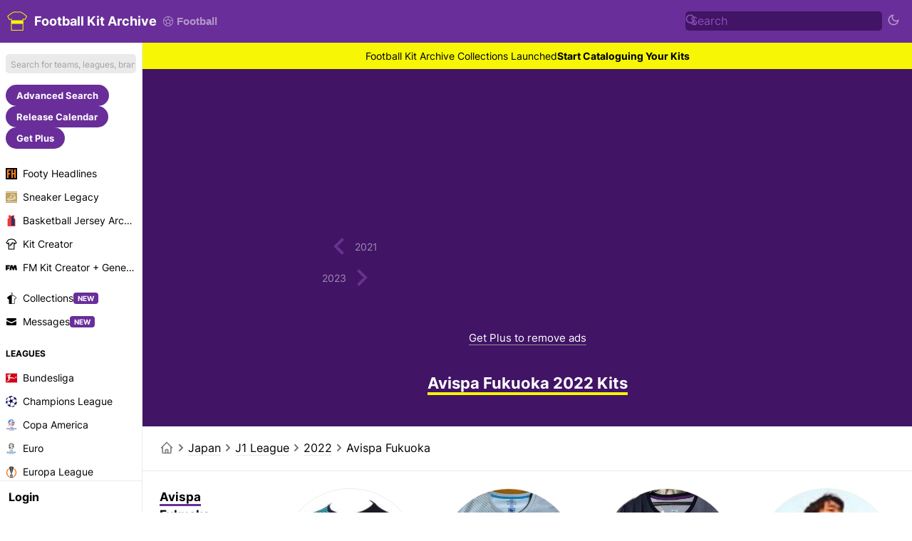

--- FILE ---
content_type: text/html; charset=UTF-8
request_url: https://www.footballkitarchive.com/avispa-fukuoka-2022-kits/
body_size: 22206
content:
<!DOCTYPE html>
<html dir="ltr" lang='en-US' data-mode="kit" data-theme="light">

<head>
    <meta charset="UTF-8">
    <meta http-equiv="Content-Type" content="text/html; charset=utf-8">
    <meta name="viewport" content="width=device-width, initial-scale=1.0">
    <meta http-equiv="X-UA-Compatible" content="ie=edge">
    <meta name="theme-color" content="#411466" />
    <!-- <meta name="theme-color" content="#411466" /> -->
    <title>Avispa Fukuoka 2022 Kits</title>
                <link rel="canonical" href="https://www.footballkitarchive.com/avispa-fukuoka-2022-kits/" />
                            <link rel="alternate" hreflang="en" href="https://www.footballkitarchive.com/avispa-fukuoka-2022-kits/" />
                    <link rel="alternate" hreflang="de" href="https://www.footballkitarchive.com/de/avispa-fukuoka-2022-kits/" />
                    <link rel="alternate" hreflang="es" href="https://www.footballkitarchive.com/es/avispa-fukuoka-2022-kits/" />
                    <link rel="alternate" hreflang="fr" href="https://www.footballkitarchive.com/fr/avispa-fukuoka-2022-kits/" />
                    <link rel="alternate" hreflang="it" href="https://www.footballkitarchive.com/it/avispa-fukuoka-2022-kits/" />
                    <link rel="alternate" hreflang="pt" href="https://www.footballkitarchive.com/pt/avispa-fukuoka-2022-kits/" />
                    <link rel="alternate" hreflang="nl" href="https://www.footballkitarchive.com/nl/avispa-fukuoka-2022-kits/" />
                    <link rel="alternate" hreflang="tr" href="https://www.footballkitarchive.com/tr/avispa-fukuoka-2022-kits/" />
                    <link rel="alternate" hreflang="ms" href="https://www.footballkitarchive.com/ms/avispa-fukuoka-2022-kits/" />
                    <link rel="alternate" hreflang="id" href="https://www.footballkitarchive.com/id/avispa-fukuoka-2022-kits/" />
                    <link rel="alternate" hreflang="el" href="https://www.footballkitarchive.com/el/avispa-fukuoka-2022-kits/" />
                    <link rel="alternate" hreflang="ru" href="https://www.footballkitarchive.com/ru/avispa-fukuoka-2022-kits/" />
                    <link rel="alternate" hreflang="zh" href="https://www.footballkitarchive.com/zh/avispa-fukuoka-2022-kits/" />
                    <link rel="alternate" hreflang="pl" href="https://www.footballkitarchive.com/pl/avispa-fukuoka-2022-kits/" />
                    <link rel="alternate" hreflang="ar" href="https://www.footballkitarchive.com/ar/avispa-fukuoka-2022-kits/" />
                    <meta content="Avispa Fukuoka 2022 Kits" property='og:title'>
    <meta content="Avispa Fukuoka 2022 Kits" property='twitter:title'>
            <meta content="Check out all Avispa Fukuoka 2022 kits as well as many more old and new football shirts from various top teams in the Football Kit Archive." name="description">
        <meta content="Check out all Avispa Fukuoka 2022 kits as well as many more old and new football shirts from various top teams in the Football Kit Archive." property="og:description">
        <meta content="Check out all Avispa Fukuoka 2022 kits as well as many more old and new football shirts from various top teams in the Football Kit Archive." property='twitter:description'>
                <meta content="https://cdn.footballkitarchive.com/2023/02/10/4MclGklpsnlxaM0.jpg" property='og:image'>
        <meta content="https://cdn.footballkitarchive.com/2023/02/10/4MclGklpsnlxaM0.jpg" property='twitter:image'>
        <meta content="Football Kit Archive" property='og:site_name'>
            <meta content='summary' property='twitter:card' />
                <meta content="@footballkitarch" property="twitter:site">
        <meta content="@footballkitarch" property="twitter:creator">
        <meta content="footballkitarchive.com" property="twitter:domain">
                <link rel='icon' type='image/png' href='https://www.footballkitarchive.com/img/favicon.png' sizes='32x32' type="image/x-icon">
        <link rel="apple-touch-icon" sizes="180x180" href="https://www.footballkitarchive.com/img/logo/logo-180.png?v=2">
        <link rel="apple-touch-icon" sizes="120x120" href="https://www.footballkitarchive.com/img/logo/logo-120.png?v=2">
        <link rel="apple-touch-icon" sizes="167x167" href="https://www.footballkitarchive.com/img/logo/logo-167.png?v=2">
        <link rel="apple-touch-icon" sizes="152x152" href="https://www.footballkitarchive.com/img/logo/logo-152.png?v=2">
                <link rel="stylesheet" href="/include/main.1768178274.css">
                <!-- Global site tag (gtag.js) - Google Analytics -->
    <script async src="https://www.googletagmanager.com/gtag/js?id=G-9P1V70K0VV"> </script>
    <script>
        window.dataLayer = window.dataLayer || [];

        function gtag() {
            dataLayer.push(arguments);
        }
        gtag('js', new Date());

        gtag('config', "G-9P1V70K0VV");
    </script>
            <script async src="https://pagead2.googlesyndication.com/pagead/js/adsbygoogle.js?client=ca-pub-5722789279541063" crossorigin="anonymous"></script>
        <!-- @formatter:off -->
        <script async src="https://fundingchoicesmessages.google.com/i/pub-5722789279541063?ers=1"></script><script>(function() {function signalGooglefcPresent() {if (!window.frames['googlefcPresent']) {if (document.body) {const iframe = document.createElement('iframe'); iframe.style = 'width: 0; height: 0; border: none; z-index: -1000; left: -1000px; top: -1000px;'; iframe.style.display = 'none'; iframe.name = 'googlefcPresent'; document.body.appendChild(iframe);} else {setTimeout(signalGooglefcPresent, 0);}}}signalGooglefcPresent();})();</script>
        <script>(function(){'use strict';function aa(a){var b=0;return function(){return b<a.length?{done:!1,value:a[b++]}:{done:!0}}}var ba=typeof Object.defineProperties=="function"?Object.defineProperty:function(a,b,c){if(a==Array.prototype||a==Object.prototype)return a;a[b]=c.value;return a};
        function ca(a){a=["object"==typeof globalThis&&globalThis,a,"object"==typeof window&&window,"object"==typeof self&&self,"object"==typeof global&&global];for(var b=0;b<a.length;++b){var c=a[b];if(c&&c.Math==Math)return c}throw Error("Cannot find global object");}var da=ca(this);function l(a,b){if(b)a:{var c=da;a=a.split(".");for(var d=0;d<a.length-1;d++){var e=a[d];if(!(e in c))break a;c=c[e]}a=a[a.length-1];d=c[a];b=b(d);b!=d&&b!=null&&ba(c,a,{configurable:!0,writable:!0,value:b})}}
        function ea(a){return a.raw=a}function n(a){var b=typeof Symbol!="undefined"&&Symbol.iterator&&a[Symbol.iterator];if(b)return b.call(a);if(typeof a.length=="number")return{next:aa(a)};throw Error(String(a)+" is not an iterable or ArrayLike");}function fa(a){for(var b,c=[];!(b=a.next()).done;)c.push(b.value);return c}var ha=typeof Object.create=="function"?Object.create:function(a){function b(){}b.prototype=a;return new b},p;
        if(typeof Object.setPrototypeOf=="function")p=Object.setPrototypeOf;else{var q;a:{var ja={a:!0},ka={};try{ka.__proto__=ja;q=ka.a;break a}catch(a){}q=!1}p=q?function(a,b){a.__proto__=b;if(a.__proto__!==b)throw new TypeError(a+" is not extensible");return a}:null}var la=p;
        function t(a,b){a.prototype=ha(b.prototype);a.prototype.constructor=a;if(la)la(a,b);else for(var c in b)if(c!="prototype")if(Object.defineProperties){var d=Object.getOwnPropertyDescriptor(b,c);d&&Object.defineProperty(a,c,d)}else a[c]=b[c];a.A=b.prototype}function ma(){for(var a=Number(this),b=[],c=a;c<arguments.length;c++)b[c-a]=arguments[c];return b}l("Object.is",function(a){return a?a:function(b,c){return b===c?b!==0||1/b===1/c:b!==b&&c!==c}});
        l("Array.prototype.includes",function(a){return a?a:function(b,c){var d=this;d instanceof String&&(d=String(d));var e=d.length;c=c||0;for(c<0&&(c=Math.max(c+e,0));c<e;c++){var f=d[c];if(f===b||Object.is(f,b))return!0}return!1}});
        l("String.prototype.includes",function(a){return a?a:function(b,c){if(this==null)throw new TypeError("The 'this' value for String.prototype.includes must not be null or undefined");if(b instanceof RegExp)throw new TypeError("First argument to String.prototype.includes must not be a regular expression");return this.indexOf(b,c||0)!==-1}});l("Number.MAX_SAFE_INTEGER",function(){return 9007199254740991});
        l("Number.isFinite",function(a){return a?a:function(b){return typeof b!=="number"?!1:!isNaN(b)&&b!==Infinity&&b!==-Infinity}});l("Number.isInteger",function(a){return a?a:function(b){return Number.isFinite(b)?b===Math.floor(b):!1}});l("Number.isSafeInteger",function(a){return a?a:function(b){return Number.isInteger(b)&&Math.abs(b)<=Number.MAX_SAFE_INTEGER}});
        l("Math.trunc",function(a){return a?a:function(b){b=Number(b);if(isNaN(b)||b===Infinity||b===-Infinity||b===0)return b;var c=Math.floor(Math.abs(b));return b<0?-c:c}});/*

        Copyright The Closure Library Authors.
        SPDX-License-Identifier: Apache-2.0
        */
        var u=this||self;function v(a,b){a:{var c=["CLOSURE_FLAGS"];for(var d=u,e=0;e<c.length;e++)if(d=d[c[e]],d==null){c=null;break a}c=d}a=c&&c[a];return a!=null?a:b}function w(a){return a};function na(a){u.setTimeout(function(){throw a;},0)};var oa=v(610401301,!1),pa=v(188588736,!0),qa=v(645172343,v(1,!0));var x,ra=u.navigator;x=ra?ra.userAgentData||null:null;function z(a){return oa?x?x.brands.some(function(b){return(b=b.brand)&&b.indexOf(a)!=-1}):!1:!1}function A(a){var b;a:{if(b=u.navigator)if(b=b.userAgent)break a;b=""}return b.indexOf(a)!=-1};function B(){return oa?!!x&&x.brands.length>0:!1}function C(){return B()?z("Chromium"):(A("Chrome")||A("CriOS"))&&!(B()?0:A("Edge"))||A("Silk")};var sa=B()?!1:A("Trident")||A("MSIE");!A("Android")||C();C();A("Safari")&&(C()||(B()?0:A("Coast"))||(B()?0:A("Opera"))||(B()?0:A("Edge"))||(B()?z("Microsoft Edge"):A("Edg/"))||B()&&z("Opera"));var ta={},D=null;var ua=typeof Uint8Array!=="undefined",va=!sa&&typeof btoa==="function";var wa;function E(){return typeof BigInt==="function"};var F=typeof Symbol==="function"&&typeof Symbol()==="symbol";function xa(a){return typeof Symbol==="function"&&typeof Symbol()==="symbol"?Symbol():a}var G=xa(),ya=xa("2ex");var za=F?function(a,b){a[G]|=b}:function(a,b){a.g!==void 0?a.g|=b:Object.defineProperties(a,{g:{value:b,configurable:!0,writable:!0,enumerable:!1}})},H=F?function(a){return a[G]|0}:function(a){return a.g|0},I=F?function(a){return a[G]}:function(a){return a.g},J=F?function(a,b){a[G]=b}:function(a,b){a.g!==void 0?a.g=b:Object.defineProperties(a,{g:{value:b,configurable:!0,writable:!0,enumerable:!1}})};function Aa(a,b){J(b,(a|0)&-14591)}function Ba(a,b){J(b,(a|34)&-14557)};var K={},Ca={};function Da(a){return!(!a||typeof a!=="object"||a.g!==Ca)}function Ea(a){return a!==null&&typeof a==="object"&&!Array.isArray(a)&&a.constructor===Object}function L(a,b,c){if(!Array.isArray(a)||a.length)return!1;var d=H(a);if(d&1)return!0;if(!(b&&(Array.isArray(b)?b.includes(c):b.has(c))))return!1;J(a,d|1);return!0};var M=0,N=0;function Fa(a){var b=a>>>0;M=b;N=(a-b)/4294967296>>>0}function Ga(a){if(a<0){Fa(-a);var b=n(Ha(M,N));a=b.next().value;b=b.next().value;M=a>>>0;N=b>>>0}else Fa(a)}function Ia(a,b){b>>>=0;a>>>=0;if(b<=2097151)var c=""+(4294967296*b+a);else E()?c=""+(BigInt(b)<<BigInt(32)|BigInt(a)):(c=(a>>>24|b<<8)&16777215,b=b>>16&65535,a=(a&16777215)+c*6777216+b*6710656,c+=b*8147497,b*=2,a>=1E7&&(c+=a/1E7>>>0,a%=1E7),c>=1E7&&(b+=c/1E7>>>0,c%=1E7),c=b+Ja(c)+Ja(a));return c}
        function Ja(a){a=String(a);return"0000000".slice(a.length)+a}function Ha(a,b){b=~b;a?a=~a+1:b+=1;return[a,b]};var Ka=/^-?([1-9][0-9]*|0)(\.[0-9]+)?$/;var O;function La(a,b){O=b;a=new a(b);O=void 0;return a}
        function P(a,b,c){a==null&&(a=O);O=void 0;if(a==null){var d=96;c?(a=[c],d|=512):a=[];b&&(d=d&-16760833|(b&1023)<<14)}else{if(!Array.isArray(a))throw Error("narr");d=H(a);if(d&2048)throw Error("farr");if(d&64)return a;d|=64;if(c&&(d|=512,c!==a[0]))throw Error("mid");a:{c=a;var e=c.length;if(e){var f=e-1;if(Ea(c[f])){d|=256;b=f-(+!!(d&512)-1);if(b>=1024)throw Error("pvtlmt");d=d&-16760833|(b&1023)<<14;break a}}if(b){b=Math.max(b,e-(+!!(d&512)-1));if(b>1024)throw Error("spvt");d=d&-16760833|(b&1023)<<
        14}}}J(a,d);return a};function Ma(a){switch(typeof a){case "number":return isFinite(a)?a:String(a);case "boolean":return a?1:0;case "object":if(a)if(Array.isArray(a)){if(L(a,void 0,0))return}else if(ua&&a!=null&&a instanceof Uint8Array){if(va){for(var b="",c=0,d=a.length-10240;c<d;)b+=String.fromCharCode.apply(null,a.subarray(c,c+=10240));b+=String.fromCharCode.apply(null,c?a.subarray(c):a);a=btoa(b)}else{b===void 0&&(b=0);if(!D){D={};c="ABCDEFGHIJKLMNOPQRSTUVWXYZabcdefghijklmnopqrstuvwxyz0123456789".split("");d=["+/=",
        "+/","-_=","-_.","-_"];for(var e=0;e<5;e++){var f=c.concat(d[e].split(""));ta[e]=f;for(var g=0;g<f.length;g++){var h=f[g];D[h]===void 0&&(D[h]=g)}}}b=ta[b];c=Array(Math.floor(a.length/3));d=b[64]||"";for(e=f=0;f<a.length-2;f+=3){var k=a[f],m=a[f+1];h=a[f+2];g=b[k>>2];k=b[(k&3)<<4|m>>4];m=b[(m&15)<<2|h>>6];h=b[h&63];c[e++]=g+k+m+h}g=0;h=d;switch(a.length-f){case 2:g=a[f+1],h=b[(g&15)<<2]||d;case 1:a=a[f],c[e]=b[a>>2]+b[(a&3)<<4|g>>4]+h+d}a=c.join("")}return a}}return a};function Na(a,b,c){a=Array.prototype.slice.call(a);var d=a.length,e=b&256?a[d-1]:void 0;d+=e?-1:0;for(b=b&512?1:0;b<d;b++)a[b]=c(a[b]);if(e){b=a[b]={};for(var f in e)Object.prototype.hasOwnProperty.call(e,f)&&(b[f]=c(e[f]))}return a}function Oa(a,b,c,d,e){if(a!=null){if(Array.isArray(a))a=L(a,void 0,0)?void 0:e&&H(a)&2?a:Pa(a,b,c,d!==void 0,e);else if(Ea(a)){var f={},g;for(g in a)Object.prototype.hasOwnProperty.call(a,g)&&(f[g]=Oa(a[g],b,c,d,e));a=f}else a=b(a,d);return a}}
        function Pa(a,b,c,d,e){var f=d||c?H(a):0;d=d?!!(f&32):void 0;a=Array.prototype.slice.call(a);for(var g=0;g<a.length;g++)a[g]=Oa(a[g],b,c,d,e);c&&c(f,a);return a}function Qa(a){return a.s===K?a.toJSON():Ma(a)};function Ra(a,b,c){c=c===void 0?Ba:c;if(a!=null){if(ua&&a instanceof Uint8Array)return b?a:new Uint8Array(a);if(Array.isArray(a)){var d=H(a);if(d&2)return a;b&&(b=d===0||!!(d&32)&&!(d&64||!(d&16)));return b?(J(a,(d|34)&-12293),a):Pa(a,Ra,d&4?Ba:c,!0,!0)}a.s===K&&(c=a.h,d=I(c),a=d&2?a:La(a.constructor,Sa(c,d,!0)));return a}}function Sa(a,b,c){var d=c||b&2?Ba:Aa,e=!!(b&32);a=Na(a,b,function(f){return Ra(f,e,d)});za(a,32|(c?2:0));return a};function Ta(a,b){a=a.h;return Ua(a,I(a),b)}function Va(a,b,c,d){b=d+(+!!(b&512)-1);if(!(b<0||b>=a.length||b>=c))return a[b]}
        function Ua(a,b,c,d){if(c===-1)return null;var e=b>>14&1023||536870912;if(c>=e){if(b&256)return a[a.length-1][c]}else{var f=a.length;if(d&&b&256&&(d=a[f-1][c],d!=null)){if(Va(a,b,e,c)&&ya!=null){var g;a=(g=wa)!=null?g:wa={};g=a[ya]||0;g>=4||(a[ya]=g+1,g=Error(),g.__closure__error__context__984382||(g.__closure__error__context__984382={}),g.__closure__error__context__984382.severity="incident",na(g))}return d}return Va(a,b,e,c)}}
        function Wa(a,b,c,d,e){var f=b>>14&1023||536870912;if(c>=f||e&&!qa){var g=b;if(b&256)e=a[a.length-1];else{if(d==null)return;e=a[f+(+!!(b&512)-1)]={};g|=256}e[c]=d;c<f&&(a[c+(+!!(b&512)-1)]=void 0);g!==b&&J(a,g)}else a[c+(+!!(b&512)-1)]=d,b&256&&(a=a[a.length-1],c in a&&delete a[c])}
        function Xa(a,b){var c=Ya;var d=d===void 0?!1:d;var e=a.h;var f=I(e),g=Ua(e,f,b,d);if(g!=null&&typeof g==="object"&&g.s===K)c=g;else if(Array.isArray(g)){var h=H(g),k=h;k===0&&(k|=f&32);k|=f&2;k!==h&&J(g,k);c=new c(g)}else c=void 0;c!==g&&c!=null&&Wa(e,f,b,c,d);e=c;if(e==null)return e;a=a.h;f=I(a);f&2||(g=e,c=g.h,h=I(c),g=h&2?La(g.constructor,Sa(c,h,!1)):g,g!==e&&(e=g,Wa(a,f,b,e,d)));return e}function Za(a,b){a=Ta(a,b);return a==null||typeof a==="string"?a:void 0}
        function $a(a,b){var c=c===void 0?0:c;a=Ta(a,b);if(a!=null)if(b=typeof a,b==="number"?Number.isFinite(a):b!=="string"?0:Ka.test(a))if(typeof a==="number"){if(a=Math.trunc(a),!Number.isSafeInteger(a)){Ga(a);b=M;var d=N;if(a=d&2147483648)b=~b+1>>>0,d=~d>>>0,b==0&&(d=d+1>>>0);b=d*4294967296+(b>>>0);a=a?-b:b}}else if(b=Math.trunc(Number(a)),Number.isSafeInteger(b))a=String(b);else{if(b=a.indexOf("."),b!==-1&&(a=a.substring(0,b)),!(a[0]==="-"?a.length<20||a.length===20&&Number(a.substring(0,7))>-922337:
        a.length<19||a.length===19&&Number(a.substring(0,6))<922337)){if(a.length<16)Ga(Number(a));else if(E())a=BigInt(a),M=Number(a&BigInt(4294967295))>>>0,N=Number(a>>BigInt(32)&BigInt(4294967295));else{b=+(a[0]==="-");N=M=0;d=a.length;for(var e=b,f=(d-b)%6+b;f<=d;e=f,f+=6)e=Number(a.slice(e,f)),N*=1E6,M=M*1E6+e,M>=4294967296&&(N+=Math.trunc(M/4294967296),N>>>=0,M>>>=0);b&&(b=n(Ha(M,N)),a=b.next().value,b=b.next().value,M=a,N=b)}a=M;b=N;b&2147483648?E()?a=""+(BigInt(b|0)<<BigInt(32)|BigInt(a>>>0)):(b=
        n(Ha(a,b)),a=b.next().value,b=b.next().value,a="-"+Ia(a,b)):a=Ia(a,b)}}else a=void 0;return a!=null?a:c}function R(a,b){var c=c===void 0?"":c;a=Za(a,b);return a!=null?a:c};var S;function T(a,b,c){this.h=P(a,b,c)}T.prototype.toJSON=function(){return ab(this)};T.prototype.s=K;T.prototype.toString=function(){try{return S=!0,ab(this).toString()}finally{S=!1}};
        function ab(a){var b=S?a.h:Pa(a.h,Qa,void 0,void 0,!1);var c=!S;var d=pa?void 0:a.constructor.v;var e=I(c?a.h:b);if(a=b.length){var f=b[a-1],g=Ea(f);g?a--:f=void 0;e=+!!(e&512)-1;var h=b;if(g){b:{var k=f;var m={};g=!1;if(k)for(var r in k)if(Object.prototype.hasOwnProperty.call(k,r))if(isNaN(+r))m[r]=k[r];else{var y=k[r];Array.isArray(y)&&(L(y,d,+r)||Da(y)&&y.size===0)&&(y=null);y==null&&(g=!0);y!=null&&(m[r]=y)}if(g){for(var Q in m)break b;m=null}else m=k}k=m==null?f!=null:m!==f}for(var ia;a>0;a--){Q=
        a-1;r=h[Q];Q-=e;if(!(r==null||L(r,d,Q)||Da(r)&&r.size===0))break;ia=!0}if(h!==b||k||ia){if(!c)h=Array.prototype.slice.call(h,0,a);else if(ia||k||m)h.length=a;m&&h.push(m)}b=h}return b};function bb(a){return function(b){if(b==null||b=="")b=new a;else{b=JSON.parse(b);if(!Array.isArray(b))throw Error("dnarr");za(b,32);b=La(a,b)}return b}};function cb(a){this.h=P(a)}t(cb,T);var db=bb(cb);var U;function V(a){this.g=a}V.prototype.toString=function(){return this.g+""};var eb={};function fb(a){if(U===void 0){var b=null;var c=u.trustedTypes;if(c&&c.createPolicy){try{b=c.createPolicy("goog#html",{createHTML:w,createScript:w,createScriptURL:w})}catch(d){u.console&&u.console.error(d.message)}U=b}else U=b}a=(b=U)?b.createScriptURL(a):a;return new V(a,eb)};/*

        SPDX-License-Identifier: Apache-2.0
        */
        function gb(a){var b=ma.apply(1,arguments);if(b.length===0)return fb(a[0]);for(var c=a[0],d=0;d<b.length;d++)c+=encodeURIComponent(b[d])+a[d+1];return fb(c)};function hb(a,b){a.src=b instanceof V&&b.constructor===V?b.g:"type_error:TrustedResourceUrl";var c,d;(c=(b=(d=(c=(a.ownerDocument&&a.ownerDocument.defaultView||window).document).querySelector)==null?void 0:d.call(c,"script[nonce]"))?b.nonce||b.getAttribute("nonce")||"":"")&&a.setAttribute("nonce",c)};function ib(){return Math.floor(Math.random()*2147483648).toString(36)+Math.abs(Math.floor(Math.random()*2147483648)^Date.now()).toString(36)};function jb(a,b){b=String(b);a.contentType==="application/xhtml+xml"&&(b=b.toLowerCase());return a.createElement(b)}function kb(a){this.g=a||u.document||document};function lb(a){a=a===void 0?document:a;return a.createElement("script")};function mb(a,b,c,d,e,f){try{var g=a.g,h=lb(g);h.async=!0;hb(h,b);g.head.appendChild(h);h.addEventListener("load",function(){e();d&&g.head.removeChild(h)});h.addEventListener("error",function(){c>0?mb(a,b,c-1,d,e,f):(d&&g.head.removeChild(h),f())})}catch(k){f()}};var nb=u.atob("aHR0cHM6Ly93d3cuZ3N0YXRpYy5jb20vaW1hZ2VzL2ljb25zL21hdGVyaWFsL3N5c3RlbS8xeC93YXJuaW5nX2FtYmVyXzI0ZHAucG5n"),ob=u.atob("WW91IGFyZSBzZWVpbmcgdGhpcyBtZXNzYWdlIGJlY2F1c2UgYWQgb3Igc2NyaXB0IGJsb2NraW5nIHNvZnR3YXJlIGlzIGludGVyZmVyaW5nIHdpdGggdGhpcyBwYWdlLg=="),pb=u.atob("RGlzYWJsZSBhbnkgYWQgb3Igc2NyaXB0IGJsb2NraW5nIHNvZnR3YXJlLCB0aGVuIHJlbG9hZCB0aGlzIHBhZ2Uu");function qb(a,b,c){this.i=a;this.u=b;this.o=c;this.g=null;this.j=[];this.m=!1;this.l=new kb(this.i)}
        function rb(a){if(a.i.body&&!a.m){var b=function(){sb(a);u.setTimeout(function(){tb(a,3)},50)};mb(a.l,a.u,2,!0,function(){u[a.o]||b()},b);a.m=!0}}
        function sb(a){for(var b=W(1,5),c=0;c<b;c++){var d=X(a);a.i.body.appendChild(d);a.j.push(d)}b=X(a);b.style.bottom="0";b.style.left="0";b.style.position="fixed";b.style.width=W(100,110).toString()+"%";b.style.zIndex=W(2147483544,2147483644).toString();b.style.backgroundColor=ub(249,259,242,252,219,229);b.style.boxShadow="0 0 12px #888";b.style.color=ub(0,10,0,10,0,10);b.style.display="flex";b.style.justifyContent="center";b.style.fontFamily="Roboto, Arial";c=X(a);c.style.width=W(80,85).toString()+
        "%";c.style.maxWidth=W(750,f775).toString()+"px";c.style.margin="24px";c.style.display="flex";c.style.alignItems="flex-start";c.style.justifyContent="center";d=jb(a.l.g,"IMG");d.className=ib();d.src=nb;d.alt="Warning icon";d.style.height="24px";d.style.width="24px";d.style.paddingRight="16px";var e=X(a),f=X(a);f.style.fontWeight="bold";f.textContent=ob;var g=X(a);g.textContent=pb;Y(a,e,f);Y(a,e,g);Y(a,c,d);Y(a,c,e);Y(a,b,c);a.g=b;a.i.body.appendChild(a.g);b=W(1,5);for(c=0;c<b;c++)d=X(a),a.i.body.appendChild(d),
        a.j.push(d)}function Y(a,b,c){for(var d=W(1,5),e=0;e<d;e++){var f=X(a);b.appendChild(f)}b.appendChild(c);c=W(1,5);for(d=0;d<c;d++)e=X(a),b.appendChild(e)}function W(a,b){return Math.floor(a+Math.random()*(b-a))}function ub(a,b,c,d,e,f){return"rgb("+W(Math.max(a,0),Math.min(b,255)).toString()+","+W(Math.max(c,0),Math.min(d,255)).toString()+","+W(Math.max(e,0),Math.min(f,255)).toString()+")"}function X(a){a=jb(a.l.g,"DIV");a.className=ib();return a}
        function tb(a,b){b<=0||a.g!=null&&a.g.offsetHeight!==0&&a.g.offsetWidth!==0||(vb(a),sb(a),u.setTimeout(function(){tb(a,b-1)},50))}function vb(a){for(var b=n(a.j),c=b.next();!c.done;c=b.next())(c=c.value)&&c.parentNode&&c.parentNode.removeChild(c);a.j=[];(b=a.g)&&b.parentNode&&b.parentNode.removeChild(b);a.g=null};function wb(a,b,c,d,e){function f(k){document.body?g(document.body):k>0?u.setTimeout(function(){f(k-1)},e):b()}function g(k){k.appendChild(h);u.setTimeout(function(){h?(h.offsetHeight!==0&&h.offsetWidth!==0?b():a(),h.parentNode&&h.parentNode.removeChild(h)):a()},d)}var h=xb(c);f(3)}function xb(a){var b=document.createElement("div");b.className=a;b.style.width="1px";b.style.height="1px";b.style.position="absolute";b.style.left="-10000px";b.style.top="-10000px";b.style.zIndex="-10000";return b};function Ya(a){this.h=P(a)}t(Ya,T);function yb(a){this.h=P(a)}t(yb,T);var zb=bb(yb);function Ab(a){if(!a)return null;a=Za(a,4);var b;a===null||a===void 0?b=null:b=fb(a);return b};var Bb=ea([""]),Cb=ea([""]);function Db(a,b){this.m=a;this.o=new kb(a.document);this.g=b;this.j=R(this.g,1);this.u=Ab(Xa(this.g,2))||gb(Bb);this.i=!1;b=Ab(Xa(this.g,13))||gb(Cb);this.l=new qb(a.document,b,R(this.g,12))}Db.prototype.start=function(){Eb(this)};
        function Eb(a){Fb(a);mb(a.o,a.u,3,!1,function(){a:{var b=a.j;var c=u.btoa(b);if(c=u[c]){try{var d=db(u.atob(c))}catch(e){b=!1;break a}b=b===Za(d,1)}else b=!1}b?Z(a,R(a.g,14)):(Z(a,R(a.g,8)),rb(a.l))},function(){wb(function(){Z(a,R(a.g,7));rb(a.l)},function(){return Z(a,R(a.g,6))},R(a.g,9),$a(a.g,10),$a(a.g,11))})}function Z(a,b){a.i||(a.i=!0,a=new a.m.XMLHttpRequest,a.open("GET",b,!0),a.send())}function Fb(a){var b=u.btoa(a.j);a.m[b]&&Z(a,R(a.g,5))};(function(a,b){u[a]=function(){var c=ma.apply(0,arguments);u[a]=function(){};b.call.apply(b,[null].concat(c instanceof Array?c:fa(n(c))))}})("__h82AlnkH6D91__",function(a){typeof window.atob==="function"&&(new Db(window,zb(window.atob(a)))).start()});}).call(this);

        window.__h82AlnkH6D91__("[base64]/[base64]/[base64]/[base64]");</script>
        <!-- @formatter:on -->
        <link rel="manifest" href="/manifest.json">
            <link rel="preconnect" href="https://cdn.footballkitarchive.com/">
        <link rel="dns-prefetch" href="https://cdn.footballkitarchive.com/">
        <style>
        /* cyrillic-ext */
        @font-face {
            font-family: 'Inter';
            font-style: normal;
            font-weight: 400;
            font-display: swap;
            src: url(https://fonts.gstatic.com/s/inter/v7/UcC73FwrK3iLTeHuS_fvQtMwCp50KnMa2JL7SUc.woff2) format('woff2');
            unicode-range: U+0460-052F, U+1C80-1C88, U+20B4, U+2DE0-2DFF, U+A640-A69F, U+FE2E-FE2F;
        }

        /* cyrillic */
        @font-face {
            font-family: 'Inter';
            font-style: normal;
            font-weight: 400;
            font-display: swap;
            src: url(https://fonts.gstatic.com/s/inter/v7/UcC73FwrK3iLTeHuS_fvQtMwCp50KnMa0ZL7SUc.woff2) format('woff2');
            unicode-range: U+0400-045F, U+0490-0491, U+04B0-04B1, U+2116;
        }

        /* greek-ext */
        @font-face {
            font-family: 'Inter';
            font-style: normal;
            font-weight: 400;
            font-display: swap;
            src: url(https://fonts.gstatic.com/s/inter/v7/UcC73FwrK3iLTeHuS_fvQtMwCp50KnMa2ZL7SUc.woff2) format('woff2');
            unicode-range: U+1F00-1FFF;
        }

        /* greek */
        @font-face {
            font-family: 'Inter';
            font-style: normal;
            font-weight: 400;
            font-display: swap;
            src: url(https://fonts.gstatic.com/s/inter/v7/UcC73FwrK3iLTeHuS_fvQtMwCp50KnMa1pL7SUc.woff2) format('woff2');
            unicode-range: U+0370-03FF;
        }

        /* vietnamese */
        @font-face {
            font-family: 'Inter';
            font-style: normal;
            font-weight: 400;
            font-display: swap;
            src: url(https://fonts.gstatic.com/s/inter/v7/UcC73FwrK3iLTeHuS_fvQtMwCp50KnMa2pL7SUc.woff2) format('woff2');
            unicode-range: U+0102-0103, U+0110-0111, U+0128-0129, U+0168-0169, U+01A0-01A1, U+01AF-01B0, U+1EA0-1EF9, U+20AB;
        }

        /* latin-ext */
        @font-face {
            font-family: 'Inter';
            font-style: normal;
            font-weight: 400;
            font-display: swap;
            src: url(https://fonts.gstatic.com/s/inter/v7/UcC73FwrK3iLTeHuS_fvQtMwCp50KnMa25L7SUc.woff2) format('woff2');
            unicode-range: U+0100-024F, U+0259, U+1E00-1EFF, U+2020, U+20A0-20AB, U+20AD-20CF, U+2113, U+2C60-2C7F, U+A720-A7FF;
        }

        /* latin */
        @font-face {
            font-family: 'Inter';
            font-style: normal;
            font-weight: 400;
            font-display: swap;
            src: url(https://fonts.gstatic.com/s/inter/v7/UcC73FwrK3iLTeHuS_fvQtMwCp50KnMa1ZL7.woff2) format('woff2');
            unicode-range: U+0000-00FF, U+0131, U+0152-0153, U+02BB-02BC, U+02C6, U+02DA, U+02DC, U+2000-206F, U+2074, U+20AC, U+2122, U+2191, U+2193, U+2212, U+2215, U+FEFF, U+FFFD;
        }

        /* cyrillic-ext */
        @font-face {
            font-family: 'Inter';
            font-style: normal;
            font-weight: 700;
            font-display: swap;
            src: url(https://fonts.gstatic.com/s/inter/v7/UcC73FwrK3iLTeHuS_fvQtMwCp50KnMa2JL7SUc.woff2) format('woff2');
            unicode-range: U+0460-052F, U+1C80-1C88, U+20B4, U+2DE0-2DFF, U+A640-A69F, U+FE2E-FE2F;
        }

        /* cyrillic */
        @font-face {
            font-family: 'Inter';
            font-style: normal;
            font-weight: 700;
            font-display: swap;
            src: url(https://fonts.gstatic.com/s/inter/v7/UcC73FwrK3iLTeHuS_fvQtMwCp50KnMa0ZL7SUc.woff2) format('woff2');
            unicode-range: U+0400-045F, U+0490-0491, U+04B0-04B1, U+2116;
        }

        /* greek-ext */
        @font-face {
            font-family: 'Inter';
            font-style: normal;
            font-weight: 700;
            font-display: swap;
            src: url(https://fonts.gstatic.com/s/inter/v7/UcC73FwrK3iLTeHuS_fvQtMwCp50KnMa2ZL7SUc.woff2) format('woff2');
            unicode-range: U+1F00-1FFF;
        }

        /* greek */
        @font-face {
            font-family: 'Inter';
            font-style: normal;
            font-weight: 700;
            font-display: swap;
            src: url(https://fonts.gstatic.com/s/inter/v7/UcC73FwrK3iLTeHuS_fvQtMwCp50KnMa1pL7SUc.woff2) format('woff2');
            unicode-range: U+0370-03FF;
        }

        /* vietnamese */
        @font-face {
            font-family: 'Inter';
            font-style: normal;
            font-weight: 700;
            font-display: swap;
            src: url(https://fonts.gstatic.com/s/inter/v7/UcC73FwrK3iLTeHuS_fvQtMwCp50KnMa2pL7SUc.woff2) format('woff2');
            unicode-range: U+0102-0103, U+0110-0111, U+0128-0129, U+0168-0169, U+01A0-01A1, U+01AF-01B0, U+1EA0-1EF9, U+20AB;
        }

        /* latin-ext */
        @font-face {
            font-family: 'Inter';
            font-style: normal;
            font-weight: 700;
            font-display: swap;
            src: url(https://fonts.gstatic.com/s/inter/v7/UcC73FwrK3iLTeHuS_fvQtMwCp50KnMa25L7SUc.woff2) format('woff2');
            unicode-range: U+0100-024F, U+0259, U+1E00-1EFF, U+2020, U+20A0-20AB, U+20AD-20CF, U+2113, U+2C60-2C7F, U+A720-A7FF;
        }

        /* latin */
        @font-face {
            font-family: 'Inter';
            font-style: normal;
            font-weight: 700;
            font-display: swap;
            src: url(https://fonts.gstatic.com/s/inter/v7/UcC73FwrK3iLTeHuS_fvQtMwCp50KnMa1ZL7.woff2) format('woff2');
            unicode-range: U+0000-00FF, U+0131, U+0152-0153, U+02BB-02BC, U+02C6, U+02DA, U+02DC, U+2000-206F, U+2074, U+20AC, U+2122, U+2191, U+2193, U+2212, U+2215, U+FEFF, U+FFFD;
        }
    </style>
</head>
<body>
	        <div class="navigation" id="navigation">
        <header class="topbar">
            <div :style="{opacity: searchOpen ? 0 : 100, width: searchOpen ? 0 : 'auto'}">
                                    <button class="hamburger-icon" @click="toggleMenu" v-if="isMobile" v-cloak>
                        <svg xmlns="http://www.w3.org/2000/svg" class="h-6 w-6" fill="none" viewBox="0 0 24 24" stroke="currentColor">
                            <path stroke-linecap="round" stroke-linejoin="round" stroke-width="2" d="M4 6h16M4 12h16M4 18h16" />
                        </svg>
                                                    <span class="hamburger-new-indicator"></span>
                                            </button>
                                <a href="/">
                    <div class='title-logo' id='title-logo'>
                                                    <div id='logo' data-current='half'>
                                    <svg viewBox="0 0 162.689 160">
    <g>
        <defs>
            <path id="SVGID_1_" d="M82,160H35V66.697l-16.587,4.147L4.277,44.09c0,0,20.85-18.264,31.022-24.803
                c10.172-6.54,24.895-11.989,24.895-11.989s12.719,2.193,18.591,2.193c2.621,0,3.213-0.013,3.213-0.013s0.591,0.013,3.212,0.013
                c5.872,0,18.587-2.193,18.587-2.193s14.714,5.449,24.886,11.989c10.173,6.539,31.006,24.803,31.006,24.803l-14.103,26.755
                L129,66.697V160H82z"/>
        </defs>
        <clipPath id="SVGID_2_">
            <use xlink:href="#SVGID_1_"  overflow="visible"/>
        </clipPath>
        <g clip-path="url(#SVGID_2_)" id="styles">
            <rect id="half" x="-38" y="-46" fill="currentColor" width="120" height="241"/>
            
                <line id="center_stripe" opacity="0" fill="none" stroke="currentColor" stroke-width="30" stroke-miterlimit="10" x1="82" y1="-14" x2="82" y2="191"/>
            <polygon id="harlequin" opacity="0" fill="currentColor" points="128,8 34,161 128,161 128,160 160,160 160,8 		"/>
            
                <line id="boca" opacity="0" fill="none" stroke="currentColor" stroke-width="30" stroke-miterlimit="10" x1="184" y1="89" x2="-21" y2="89"/>
            <g id="hoops" opacity="0">
                <g display="inline">
                    <line fill="none" stroke="currentColor" stroke-width="10" stroke-miterlimit="10" x1="184" y1="220" x2="-21" y2="220"/>
                </g>
                <g display="inline">
                    <line fill="none" stroke="currentColor" stroke-width="10" stroke-miterlimit="10" x1="184" y1="200" x2="-21" y2="200"/>
                </g>
                <g display="inline">
                    <line fill="none" stroke="currentColor" stroke-width="10" stroke-miterlimit="10" x1="184" y1="180" x2="-21" y2="180"/>
                </g>
                <g display="inline">
                    <line fill="none" stroke="currentColor" stroke-width="10" stroke-miterlimit="10" x1="184" y1="160" x2="-21" y2="160"/>
                </g>
                <g display="inline">
                    <line fill="none" stroke="currentColor" stroke-width="10" stroke-miterlimit="10" x1="184" y1="140" x2="-21" y2="140"/>
                </g>
                <g display="inline">
                    <line fill="none" stroke="currentColor" stroke-width="10" stroke-miterlimit="10" x1="184" y1="120" x2="-21" y2="120"/>
                </g>
                <g display="inline">
                    <line fill="none" stroke="currentColor" stroke-width="10" stroke-miterlimit="10" x1="184" y1="100" x2="-21" y2="100"/>
                </g>
                <g display="inline">
                    <line fill="none" stroke="currentColor" stroke-width="10" stroke-miterlimit="10" x1="184" y1="80" x2="-21" y2="80"/>
                </g>
                <g display="inline">
                    <line fill="none" stroke="currentColor" stroke-width="10" stroke-miterlimit="10" x1="184" y1="60" x2="-21" y2="60"/>
                </g>
                <g display="inline">
                    <line fill="none" stroke="currentColor" stroke-width="10" stroke-miterlimit="10" x1="184" y1="40" x2="-21" y2="40"/>
                </g>
                <g display="inline">
                    <line fill="none" stroke="currentColor" stroke-width="10" stroke-miterlimit="10" x1="184" y1="20" x2="-21" y2="20"/>
                </g>
            </g>
        </g>
    </g>
    <path fill="none" stroke="currentColor" stroke-width="6" stroke-linejoin="round" stroke-miterlimit="10" d="M82,157H35V63.697
        l-16.587,4.147L4.277,41.09c0,0,20.85-18.264,31.022-24.803C45.472,9.748,60.194,4.298,60.194,4.298s12.719,2.193,18.591,2.193
        c2.621,0,3.213-0.013,3.213-0.013s0.591,0.013,3.212,0.013c5.872,0,18.587-2.193,18.587-2.193s14.714,5.449,24.886,11.989
        c10.173,6.539,31.006,24.803,31.006,24.803l-14.103,26.755L129,63.697V157H82z"/>
    </svg>                            </div>
                                                <span class="sitename">Football Kit Archive</span>
                    </div>
                </a>
                <!-- dropdown -->
                <site-switch />
            </div>
            <div class="topbar-right" :class="{'search-open': searchOpen}" :style="{width: searchOpen ? '100%' : 'auto'}" v-cloak>
                                    <form action="/" class="topsearch-container" id="topsearch" :style="{width: searchOpen ? '100%' : 'auto'}">
                        <button class="search-icon" @click="toggleSearch" type="button">
                            <svg xmlns="http://www.w3.org/2000/svg" class="h-5 w-5" viewBox="0 0 20 20" v-show="searchOpen">
                                <path fill-rule="evenodd" d="M4.293 4.293a1 1 0 011.414 0L10 8.586l4.293-4.293a1 1 0 111.414 1.414L11.414 10l4.293 4.293a1 1 0 01-1.414 1.414L10 11.414l-4.293 4.293a1 1 0 01-1.414-1.414L8.586 10 4.293 5.707a1 1 0 010-1.414z" clip-rule="evenodd" />
                            </svg>
                            <svg xmlns="http://www.w3.org/2000/svg" viewBox="946.8 946.8 20 20" v-show="!searchOpen">
                                <path d="M965.7 964.6l-4.5-4.7c1.2-1.4 1.8-3.1 1.8-4.9 0-4.2-3.4-7.7-7.7-7.7s-7.7 3.4-7.7 7.7c0 4.2 3.4 7.7 7.7 7.7 1.6 0 3.1-0.5 4.4-1.4l4.6 4.7c0.2 0.2 0.4 0.3 0.7 0.3 0.3 0 0.5-0.1 0.7-0.3C966 965.6 966.1 965 965.7 964.6zM955.3 949.3c3.1 0 5.7 2.5 5.7 5.7s-2.5 5.7-5.7 5.7 -5.7-2.5-5.7-5.7S952.2 949.3 955.3 949.3z" />
                            </svg>
                        </button>
                        <input @click="highlightSearch" :style="{width: searchOpen ? '100%' : 'auto'}" class="topsearch" name="q" ref="topsearch" placeholder="Search" type="text">
                    </form>
                                                    <button class="header-icon-button" @click="toggleDarkMode" v-if="!searchOpen">
                        <svg v-if="theme == 'light'||theme=='custom-light'||(theme=='dark'&&usesCustomColors)" class="darkmode-off" fill="currentColor" viewBox="0 0 24 24" xmlns="http://www.w3.org/2000/svg">
                            <path d="M9.37 5.51A7.35 7.35 0 009.1 7.5c0 4.08 3.32 7.4 7.4 7.4.68 0 1.35-.09 1.99-.27A7.014 7.014 0 0112 19c-3.86 0-7-3.14-7-7 0-2.93 1.81-5.45 4.37-6.49zM12 3a9 9 0 109 9c0-.46-.04-.92-.1-1.36a5.389 5.389 0 01-4.4 2.26 5.403 5.403 0 01-3.14-9.8c-.44-.06-.9-.1-1.36-.1z"></path>
                        </svg>
                        <svg v-else class="darkmode-on" fill="currentColor" viewBox="0 0 20 20" xmlns="http://www.w3.org/2000/svg">
                            <path clip-rule="evenodd" d="M10 2a1 1 0 011 1v1a1 1 0 11-2 0V3a1 1 0 011-1zm4 8a4 4 0 11-8 0 4 4 0 018 0zm-.464 4.95l.707.707a1 1 0 001.414-1.414l-.707-.707a1 1 0 00-1.414 1.414zm2.12-10.607a1 1 0 010 1.414l-.706.707a1 1 0 11-1.414-1.414l.707-.707a1 1 0 011.414 0zM17 11a1 1 0 100-2h-1a1 1 0 100 2h1zm-7 4a1 1 0 011 1v1a1 1 0 11-2 0v-1a1 1 0 011-1zM5.05 6.464A1 1 0 106.465 5.05l-.708-.707a1 1 0 00-1.414 1.414l.707.707zm1.414 8.486l-.707.707a1 1 0 01-1.414-1.414l.707-.707a1 1 0 011.414 1.414zM4 11a1 1 0 100-2H3a1 1 0 000 2h1z" fill-rule="evenodd"></path>
                        </svg>
                    </button>
                            </div>
        </header>
                    <header class="sidebar-nav" v-show="menuOpen" v-cloak>
                <!-- navigation -->
                <!-- <navigation-section v-for="section in sections" :navigation="section"></navigation-section> -->
                <navigation-sections v-if="sections" :sections="sections" :favorites="favorites" ref="sections"></navigation-sections>
                <div class="navigation" id="navigation" v-else>
                </div>
                <!-- user status -->
                <div class="user-status">
                    <a href="https://www.footballkitarchive.com/account/login.php?redir=https://www.footballkitarchive.com/avispa-fukuoka-2022-kits/" v-if="!user"><b>Login</b></a>
                    <template v-else>
                        <button class="account-button" @click="modalOpen=!modalOpen" @keydown.esc="modalOpen=false">
                            <img :src="user.image">
                            <!-- <svg xmlns="http://www.w3.org/2000/svg" fill="none" viewBox="0 0 24 24" stroke="currentColor">
                                <path stroke-linecap="round" stroke-linejoin="round" stroke-width="2" d="M5.121 17.804A13.937 13.937 0 0112 16c2.5 0 4.847.655 6.879 1.804M15 10a3 3 0 11-6 0 3 3 0 016 0zm6 2a9 9 0 11-18 0 9 9 0 0118 0z" />
                            </svg> -->
                            <span>{{ user.username }}</span>
                        </button>
                        <div class="account-modal" v-if="modalOpen" @keydown.esc="modalOpen=false" v-on-clickaway="away" tabindex="0">
                            <ul>
                                <li><a :href="'/user/' + user.userid + '/'">Profile</a></li>
                                <li><a href="/account/">Settings</a></li>
                                <li><a href="/admin/">Admin panel</a></li>
                                <li><a href="/include/logout.php?redir=/avispa-fukuoka-2022-kits/">Log out</a></li>
                            </ul>
                        </div>
                    </template>
                </div>
            </header>
            </div>
        <script>
        var siteKey = "FKA";
        var siteTypes = {"Hub":"Hub","Football":"Football","Basketball":"Basketball","American Football":"American Football","Hockey":"Hockey","Baseball":"Baseball","Sneakers":"Sneaker Legacy"};
        var baseUrl = "\/";
        var user = null;
    </script>
    <script>
        var phrases = {
            advanced_search: "Advanced Search",
            release_calendar: "Release Calendar",
            get_plus: "Get Plus",
            search: "Search for teams, leagues, brands and more",
            filter: "Filter teams, leagues and brands",
            log_in: "Log in",
            "An error occured.": "An error occured.",
            "Loading...": "Loading...",
            found_nothing: "Found nothing.",
            news: "News",
            collections: "Collections",
            messages: "Messages",
            new: "New",
        };

        // TODO: Adjust sidebar nav according to the currently displayed kit
        var navigationSections = [{"key":"leagues","name":"Leagues","items":[{"name":"Bundesliga","url":"\/bundesliga-kits\/","image_url":"\/static\/logos\/misc\/Bundesliga.png?v=1663348515&s=128","image_url_dark":""},{"name":"Champions League","url":"\/champions-league-kits\/","image_url":"\/static\/logos\/misc\/Champions%20League.png?v=1663363529&s=128","image_url_dark":"\/static\/logos\/misc\/Champions%20League_l.png?v=1665091601&s=128"},{"name":"Copa America","url":"\/copa-america-kits\/","image_url":"\/static\/logos\/misc\/Copa%20America.png?v=1741052493&s=128","image_url_dark":"\/static\/logos\/misc\/Copa%20America_l.png?v=1741052452&s=128"},{"name":"Euro","url":"\/euro-kits\/","image_url":"\/static\/logos\/misc\/Euro.png?v=1684416192&s=128","image_url_dark":"\/static\/logos\/misc\/Euro_l.png?v=1741052508&s=128"},{"name":"Europa League","url":"\/europa-league-kits\/","image_url":"\/static\/logos\/misc\/Europa%20League.png?v=1663363704&s=128","image_url_dark":"\/static\/logos\/misc\/Europa%20League_l.png?v=1665091419&s=128"},{"name":"La Liga","url":"\/la-liga-kits\/","image_url":"\/static\/logos\/misc\/La%20Liga.png?v=1686738321&s=128","image_url_dark":"\/static\/logos\/misc\/La%20Liga_l.png?v=1686738323&s=128"},{"name":"Ligue 1","url":"\/ligue-1-kits\/","image_url":"\/static\/logos\/misc\/Ligue%201.png?v=1711712183&s=128","image_url_dark":"\/static\/logos\/misc\/Ligue%201_l.png?v=1711712185&s=128"},{"name":"Premier League","url":"\/premier-league-kits\/","image_url":"\/static\/logos\/misc\/Premier%20League.png?v=1666097682&s=128","image_url_dark":"\/static\/logos\/misc\/Premier%20League_l.png?v=1666097691&s=128"},{"name":"Serie A","url":"\/serie-a-kits\/","image_url":"\/static\/logos\/misc\/Serie%20A.png?v=1663348390&s=128","image_url_dark":""},{"name":"World Cup","url":"\/world-cup-kits\/","image_url":"\/static\/logos\/misc\/World%20Cup.png?v=1758284073&s=128","image_url_dark":"\/static\/logos\/misc\/World%20Cup_l.png?v=1758284075&s=128"}]},{"key":"brands","name":"Brands","items":[{"name":"adidas","url":"\/adidas-kits\/","image_url":"\/static\/logos\/misc\/adidas.png?v=1660226724&s=128","image_url_dark":"\/static\/logos\/misc\/adidas_l.png?v=1665090054&s=128"},{"name":"Castore","url":"\/castore-kits\/","image_url":"\/static\/logos\/misc\/Castore.png?v=1654464595&s=128","image_url_dark":"\/static\/logos\/misc\/Castore_l.png?v=1665091625&s=128"},{"name":"Kappa","url":"\/kappa-kits\/","image_url":"\/static\/logos\/misc\/Kappa.png?v=1662552723&s=128","image_url_dark":"\/static\/logos\/misc\/Kappa_l.png?v=1665090217&s=128"},{"name":"Macron","url":"\/macron-kits\/","image_url":"\/static\/logos\/misc\/Macron.png?v=1662552447&s=128","image_url_dark":"\/static\/logos\/misc\/Macron_l.png?v=1665090236&s=128"},{"name":"Nike","url":"\/nike-kits\/","image_url":"\/static\/logos\/misc\/Nike.png?v=1654464599&s=128","image_url_dark":"\/static\/logos\/misc\/Nike_l.png?v=1665090131&s=128"},{"name":"Puma","url":"\/puma-kits\/","image_url":"\/static\/logos\/misc\/Puma.png?v=1660082095&s=128","image_url_dark":"\/static\/logos\/misc\/Puma_l.png?v=1665090187&s=128"},{"name":"Umbro","url":"\/umbro-kits\/","image_url":"\/static\/logos\/misc\/Umbro.png?v=1654464601&s=128","image_url_dark":"\/static\/logos\/misc\/Umbro_l.png?v=1665090205&s=128"}]},{"key":"teams","name":"Teams","items":[{"id":"6","name":"FC Barcelona","image_url":"\/static\/logos\/teams\/6.png?v=1740062303&s=128","url":"\/fc-barcelona-kits\/","name_en":"FC Barcelona","image_url_dark":"\/static\/logos\/teams\/6_l.png?v=1740062305&s=128"},{"id":"56","name":"Germany","image_url":"\/static\/logos\/teams\/56.png?v=1740061661&s=128","url":"\/germany-kits\/","name_en":"Germany","image_url_dark":null},{"id":"16","name":"Real Madrid","image_url":"\/static\/logos\/teams\/16.png?v=1718717310&s=128","url":"\/real-madrid-kits\/","name_en":"Real Madrid","image_url_dark":null},{"id":"31","name":"Spain","image_url":"\/static\/logos\/teams\/31.png?v=1740062187&s=128","url":"\/spain-kits\/","name_en":"Spain","image_url_dark":null},{"id":"130","name":"Brazil","image_url":"\/static\/logos\/teams\/130.png?v=1654464630&s=128","url":"\/brazil-kits\/","name_en":"Brazil","image_url_dark":null},{"id":"57","name":"France","image_url":"\/static\/logos\/teams\/57.png?v=1654464683&s=128","url":"\/france-kits\/","name_en":"France","image_url_dark":null},{"id":"26","name":"Manchester United","image_url":"\/static\/logos\/teams\/26.png?v=1741528621&s=128","url":"\/manchester-united-kits\/","name_en":"Manchester United","image_url_dark":null},{"id":"9","name":"Arsenal FC","image_url":"\/static\/logos\/teams\/9.png?v=1738535219&s=128","url":"\/arsenal-fc-kits\/","name_en":"Arsenal FC","image_url_dark":null}]},{"key":"players","name":"Players","items":[{"id":"139","name":"Cristiano Ronaldo","name_nml":"cristiano-ronaldo","imageurl":"2025\/08\/19\/oOSbOd39qt6C0FY","url":"\/career-in-shirts\/cristiano-ronaldo\/","key":"cristiano-ronaldo","is_head_image":true,"image_url":"\/static\/logos\/players\/cristiano-ronaldo.jpg"},{"id":"21","name":"Lionel Messi","name_nml":"lionel-messi","imageurl":"2025\/05\/25\/QkVYccPnkEG6P2o","url":"\/career-in-shirts\/lionel-messi\/","key":"lionel-messi","is_head_image":true,"image_url":"\/static\/logos\/players\/lionel-messi.jpg"},{"id":"802","name":"Diego Maradona","name_nml":"diego-maradona","imageurl":"2022\/07\/03\/K6mtgT3t2OoT0e8","url":"\/career-in-shirts\/diego-maradona\/","key":"diego-maradona","is_head_image":true,"image_url":"\/static\/logos\/players\/diego-maradona.jpg"},{"id":"1","name":"Kylian Mbapp\u00e9","name_nml":"kylian-mbappe","imageurl":"2026\/01\/03\/WXJM4Y68PdabZxe","url":"\/career-in-shirts\/kylian-mbappe\/","key":"kylian-mbappe","is_head_image":true,"image_url":"\/static\/logos\/players\/kylian-mbappe.jpg"}]}];

        var homepageUrl = "\/";
    </script>
	<script>
    var baseUrl = "\/";
    // var user = null;
    // var lazyLoadInstance = null;
    var logoNotFoundImg = "\/static\/logos\/not_found.png";
    var siteKey = "FKA";
    var usesCustomColors = false;
    var theme = "light";
    var accentColor = null;
    // var baseUrl = "\/";
    var lan = {"decade_suffix":"s","kit_header":"%1$s %2$s %3$s","kit_name":"%1$s %2$s","season_header":"%1$s %2$s %3$s","archive_header":"%1$s %2$s","Competitions":"Leagues","latest_news":"Latest Kit News","more_on":"More on Footy Headlines","search_results":"Search results for","found_nothing":"Found nothing.","show_all":"Show all","show_more":"Show more","show_less":"Show less","show_on":"Show on Footy Headlines","search_placeholder":"Search","search_placeholder1":"Search for teams, leagues, brands and more","search_placeholder_all":"Filter teams, leagues and brands","newest_first":"Newest first","oldest_first":"Oldest first","latest_additions":"Latest Updates & Additions","follow_us":"Follow us","kit_description":"Check out the %1$s %2$s %3$s by %4$s, worn in the %5$s %6$s season.","site_description":"Football Kit Archive is the state of art archive for all old and new football kits, or if you prefer it, soccer jerseys.","team_description":"%1$s Football Kit History. See all old and new %1$s soccer jerseys on Football Kit Archive.","league_brand_description":"%1$s Football Kit History, including all old and new football kits of %2$s and more.","league_season_description":"Check out all %1$s %2$s kits as well as many more old and new football shirts from various top teams in the Football Kit Archive.","rate_kits":"Rate kits","start_vote":"Start","decimal_separator":".","thousands_separator":",","join_now":"Join now","join_now_info":"Sign up now to add kits and improve the accuracy of Football Kit Archive.","join_now_cta":"Join now to add and edit kits","error_msg":"An error occured.","worn_by":"Worn by the likes of","kit_description_nba":"Check out the %1$s %2$s %3$s by %4$s, worn in the %5$s %6$s season.","site_description_nba":"Basketball Jersey Archive is the state of art archive for the history and evolution of basketball uniforms.","site_description_nhl":"Hockey Jersey Archive is the state of art archive for the history and evolution of ice hockey uniforms.","team_description_nba":"%1$s jersey history. Check out the evolution of the %1$s uniforms on Basketball Jersey Archive.","team_description_nhl":"%1$s jersey history. Check out the evolution of the %1$s uniforms on Hockey Jersey Archive.","league_brand_description_nba":"%1$s basketball jersey history, including classic unis of %2$s and more.","league_brand_description_nhl":"%1$s hockey jersey history, including classic unis of %2$s and more.","league_season_description_nba":"Check out all %1$s %2$s jersey as well as many more historic basketball uniforms from all teams in the Basketball Jersey Archive.","league_season_description_nhl":"Check out all %1$s %2$s jersey as well as many more historic ice hockey uniforms from all teams in the Hockey Jersey Archive.","join_now_info_nba":"Sign up now to add kits and improve the accuracy of Basketball Jersey Archive.","join_now_info_nhl":"Sign up now to add kits and improve the accuracy of Hockey Jersey Archive.","footer_counts":"The kit database on Football Kit Archive includes %s kits from %s teams in %s leagues, made  by %s brands and submitted by %s users.","footer_counts_nba":"The uniform database on Basketball Jersey Archive includes %s jerseys from %s teams in %s leagues, made  by %s brands and submitted by %s users.","footer_counts_nhl":"The uniform database on Hockey Jersey Archive includes %s jerseys from %s teams in %s leagues, made  by %s brands and submitted by %s users.","kit_description_one_season":"%1$s %2$s %3$s uniform, made %4$s and worn in the %5$s %6$s season. The %1$s %7$s %3$s jersey is rated with %8$s stars out of 5.","kit_description_multiple_seasons":"%1$s %2$s %3$s uniform, made %4$s and worn in the %5$s for %6$s years between %7$s and %8$s. The %1$s %9$s %3$s jersey is rated with %10$s stars out of 5.","kit_description_multiple_years":"%1$s %2$s %3$s uniform, made %4$s and worn in the %5$s in %6$s and %7$s. The %1$s %8$s %3$s jersey is rated with %9$s stars out of 5.","timestamp_m":"m","timestamp_h":"h","timestamp_d":"d","extra_images_disclaimer":"Get Football Kit Archive Plus to see %s additional pictures."};
    var lanEn = null;

    var vote_text = {
        "singular": "vote",
        "plural": "votes",
        "already": "You already voted",
        "decimal_separator": "."    }
</script>	<script src="https://cdn.jsdelivr.net/npm/vue@2.6.12"></script>
	<script src="https://cdn.jsdelivr.net/npm/vue-clickaway@2.2.2/dist/vue-clickaway.min.js"></script>
	<script src="https://cdn.jsdelivr.net/npm/intersection-observer@0.7.0/intersection-observer.js"></script>
	<script src="https://cdn.jsdelivr.net/npm/vanilla-lazyload@17.8.3/dist/lazyload.min.js"></script>
	<script src="/js/main.1768167670.js" type="text/javascript"></script>

	<div class="content-container">
		    <a class="header-note highlighted" href="https://www.footballkitarchive.com/collection/">
        <div class="header">
            <div class="header-note-content">
                <div class="header-note-content__text">
                    Football Kit Archive Collections Launched                 </div>
                <div class="header-note-content__cta">
                    Start Cataloguing Your Kits                </div>
            </div>
        </div>
    </a>

<div class="main-header">
    <div class="main-header-inner">
        <div class="ad">
		<ins class="adsense"
		style="display:block"
		data-ad-client="ca-pub-5722789279541063"
		data-ad-slot="4765798484"
		data-ad-format="auto"
		data-full-width-responsive="true"></ins>
			<a class="ad-cta" href="/plus/">Get Plus to remove ads</a>
	</div>        <h1>
                        <span class="main-title">Avispa Fukuoka 2022 Kits</span>
        </h1>
                                                    <div class="main-header-previousnext">
                                    <a href='/avispa-fukuoka-2021-kits/'>
                        <div class='previous'>
                            <svg class='arrow arrow-left' viewBox='0 0 59.22 95.813'>
                                <polygon points='59.22,11.313 47.906,0 11.313,36.593 0,47.906 11.313,59.22 47.906,95.813 59.22,84.499 22.627,47.906'></polygon>
                            </svg>
                            <span class='previousnext-text'>2021</span>
                        </div>
                    </a>
                                                    <a href='/avispa-fukuoka-2023-kits/'>
                        <div class='next'>
                            <span class='previousnext-text'>2023</span>
                            <svg class='arrow arrow-right' viewBox='0 0 59.22 95.813'>
                                <polygon points='0,11.313 11.313,0 47.906,36.593 59.22,47.906 47.906,59.22 11.313,95.813 0,84.499 36.593,47.906'></polygon>
                            </svg>
                        </div>
                    </a>
                            </div>
            </div>
</div><!-- breadcrumbs -->
<div class="breadcrumbs-container ">
    <div class="container">
        <div class="breadcrumbs">
            <a href="/" class="breadcrumb__home">
                <svg xmlns="http://www.w3.org/2000/svg" class="h-6 w-6" fill="none" viewBox="0 0 24 24" stroke="currentColor">
                    <path stroke-linecap="round" stroke-linejoin="round" stroke-width="2" d="M3 12l2-2m0 0l7-7 7 7M5 10v10a1 1 0 001 1h3m10-11l2 2m-2-2v10a1 1 0 01-1 1h-3m-6 0a1 1 0 001-1v-4a1 1 0 011-1h2a1 1 0 011 1v4a1 1 0 001 1m-6 0h6" />
                </svg>
            </a>
            <svg xmlns="http://www.w3.org/2000/svg" class="h-5 w-5" viewBox="0 0 20 20" fill="currentColor">
                <path fill-rule="evenodd" d="M7.293 14.707a1 1 0 010-1.414L10.586 10 7.293 6.707a1 1 0 011.414-1.414l4 4a1 1 0 010 1.414l-4 4a1 1 0 01-1.414 0z" clip-rule="evenodd" />
            </svg>
                            <div>
                                            <a href="/country/japan/">Japan</a>
                                    </div>
                                    <svg xmlns="http://www.w3.org/2000/svg" class="h-5 w-5" viewBox="0 0 20 20" fill="currentColor">
                        <path fill-rule="evenodd" d="M7.293 14.707a1 1 0 010-1.414L10.586 10 7.293 6.707a1 1 0 011.414-1.414l4 4a1 1 0 010 1.414l-4 4a1 1 0 01-1.414 0z" clip-rule="evenodd" />
                    </svg>
                                            <div>
                                            <a href="/j1-league-kits/">J1 League</a>
                                    </div>
                                    <svg xmlns="http://www.w3.org/2000/svg" class="h-5 w-5" viewBox="0 0 20 20" fill="currentColor">
                        <path fill-rule="evenodd" d="M7.293 14.707a1 1 0 010-1.414L10.586 10 7.293 6.707a1 1 0 011.414-1.414l4 4a1 1 0 010 1.414l-4 4a1 1 0 01-1.414 0z" clip-rule="evenodd" />
                    </svg>
                                            <div>
                                            <a href="/j1-league-2022-kits/">2022</a>
                                    </div>
                                    <svg xmlns="http://www.w3.org/2000/svg" class="h-5 w-5" viewBox="0 0 20 20" fill="currentColor">
                        <path fill-rule="evenodd" d="M7.293 14.707a1 1 0 010-1.414L10.586 10 7.293 6.707a1 1 0 011.414-1.414l4 4a1 1 0 010 1.414l-4 4a1 1 0 01-1.414 0z" clip-rule="evenodd" />
                    </svg>
                                            <div>
                                            <span>Avispa Fukuoka</span>
                                    </div>
                                    </div>
    </div>
</div>




<div class="archive-content-container">
    <div class="seasons-container">
                    <div class="collection-container">
                <header class="collection-header">
                    <h3><a href="/avispa-fukuoka-kits/">Avispa Fukuoka</a></h3>
                    <ul class="section-details">
                                                    <li><a href="/yonex-kits/">Yonex</a></li>
                                                    <li><a href="/j1-league-kits/">J1 League</a></li>
                                            </ul>
                </header>
                <div class="collection-kits">
                                                                    <div class="kit-container">
                                                            <div class="kit">
                                    <a href="/avispa-fukuoka-2022-home-kit/46408/">
                                        <div class="kit-image-container">
                                            <img class="lazyload" data-src="https://cdn.footballkitarchive.com/2023/02/10/4MclGklpsnlxaM0-small.jpg" src="[data-uri]">
                                            <div class="kit-image-container-ratio-fix"></div>
                                        </div>
                                        <div class="kit-teamname">Avispa Fukuoka</div>
                                        <div class="kit-season" title="2022 Home Kit">2022 Home</div>
                                    </a>
                                    <button class="toggle-collection-button" onclick="toggleCollection(event)" data-id="46408" data-in-collection="">
                                        <svg class="in-collection-check" xmlns="http://www.w3.org/2000/svg" class="h-5 w-5" viewBox="0 0 20 20" fill="currentColor">
                                            <path fill-rule="evenodd" d="M6.267 3.455a3.066 3.066 0 001.745-.723 3.066 3.066 0 013.976 0 3.066 3.066 0 001.745.723 3.066 3.066 0 012.812 2.812c.051.643.304 1.254.723 1.745a3.066 3.066 0 010 3.976 3.066 3.066 0 00-.723 1.745 3.066 3.066 0 01-2.812 2.812 3.066 3.066 0 00-1.745.723 3.066 3.066 0 01-3.976 0 3.066 3.066 0 00-1.745-.723 3.066 3.066 0 01-2.812-2.812 3.066 3.066 0 00-.723-1.745 3.066 3.066 0 010-3.976 3.066 3.066 0 00.723-1.745 3.066 3.066 0 012.812-2.812zm7.44 5.252a1 1 0 00-1.414-1.414L9 10.586 7.707 9.293a1 1 0 00-1.414 1.414l2 2a1 1 0 001.414 0l4-4z" clip-rule="evenodd" />
                                        </svg>
                                    </button>
                                </div>
                                                            <div class="kit">
                                    <a href="/avispa-fukuoka-2022-away-kit/47424/">
                                        <div class="kit-image-container">
                                            <img class="lazyload" data-src="https://cdn.footballkitarchive.com/2023/02/10/tWdNAR1JGKMFVFw-small.jpg" src="[data-uri]">
                                            <div class="kit-image-container-ratio-fix"></div>
                                        </div>
                                        <div class="kit-teamname">Avispa Fukuoka</div>
                                        <div class="kit-season" title="2022 Away Kit">2022 Away</div>
                                    </a>
                                    <button class="toggle-collection-button" onclick="toggleCollection(event)" data-id="47424" data-in-collection="">
                                        <svg class="in-collection-check" xmlns="http://www.w3.org/2000/svg" class="h-5 w-5" viewBox="0 0 20 20" fill="currentColor">
                                            <path fill-rule="evenodd" d="M6.267 3.455a3.066 3.066 0 001.745-.723 3.066 3.066 0 013.976 0 3.066 3.066 0 001.745.723 3.066 3.066 0 012.812 2.812c.051.643.304 1.254.723 1.745a3.066 3.066 0 010 3.976 3.066 3.066 0 00-.723 1.745 3.066 3.066 0 01-2.812 2.812 3.066 3.066 0 00-1.745.723 3.066 3.066 0 01-3.976 0 3.066 3.066 0 00-1.745-.723 3.066 3.066 0 01-2.812-2.812 3.066 3.066 0 00-.723-1.745 3.066 3.066 0 010-3.976 3.066 3.066 0 00.723-1.745 3.066 3.066 0 012.812-2.812zm7.44 5.252a1 1 0 00-1.414-1.414L9 10.586 7.707 9.293a1 1 0 00-1.414 1.414l2 2a1 1 0 001.414 0l4-4z" clip-rule="evenodd" />
                                        </svg>
                                    </button>
                                </div>
                                                            <div class="kit">
                                    <a href="/avispa-fukuoka-2022-special-kit/63258/">
                                        <div class="kit-image-container">
                                            <img class="lazyload" data-src="https://cdn.footballkitarchive.com/2023/02/10/J4WgO5SqSSUhPl5-small.jpg" src="[data-uri]">
                                            <div class="kit-image-container-ratio-fix"></div>
                                        </div>
                                        <div class="kit-teamname">Avispa Fukuoka</div>
                                        <div class="kit-season" title="2022 Special Kit">2022 Special</div>
                                    </a>
                                    <button class="toggle-collection-button" onclick="toggleCollection(event)" data-id="63258" data-in-collection="">
                                        <svg class="in-collection-check" xmlns="http://www.w3.org/2000/svg" class="h-5 w-5" viewBox="0 0 20 20" fill="currentColor">
                                            <path fill-rule="evenodd" d="M6.267 3.455a3.066 3.066 0 001.745-.723 3.066 3.066 0 013.976 0 3.066 3.066 0 001.745.723 3.066 3.066 0 012.812 2.812c.051.643.304 1.254.723 1.745a3.066 3.066 0 010 3.976 3.066 3.066 0 00-.723 1.745 3.066 3.066 0 01-2.812 2.812 3.066 3.066 0 00-1.745.723 3.066 3.066 0 01-3.976 0 3.066 3.066 0 00-1.745-.723 3.066 3.066 0 01-2.812-2.812 3.066 3.066 0 00-.723-1.745 3.066 3.066 0 010-3.976 3.066 3.066 0 00.723-1.745 3.066 3.066 0 012.812-2.812zm7.44 5.252a1 1 0 00-1.414-1.414L9 10.586 7.707 9.293a1 1 0 00-1.414 1.414l2 2a1 1 0 001.414 0l4-4z" clip-rule="evenodd" />
                                        </svg>
                                    </button>
                                </div>
                                                            <div class="kit">
                                    <a href="/avispa-fukuoka-2022-gk-1-kit/329939/">
                                        <div class="kit-image-container">
                                            <img class="lazyload" data-src="https://cdn.footballkitarchive.com/2025/01/09/aA4xqDoAwztqLCP-small.jpg" src="[data-uri]">
                                            <div class="kit-image-container-ratio-fix"></div>
                                        </div>
                                        <div class="kit-teamname">Avispa Fukuoka</div>
                                        <div class="kit-season" title="2022 GK 1 Kit">2022 GK 1</div>
                                    </a>
                                    <button class="toggle-collection-button" onclick="toggleCollection(event)" data-id="329939" data-in-collection="">
                                        <svg class="in-collection-check" xmlns="http://www.w3.org/2000/svg" class="h-5 w-5" viewBox="0 0 20 20" fill="currentColor">
                                            <path fill-rule="evenodd" d="M6.267 3.455a3.066 3.066 0 001.745-.723 3.066 3.066 0 013.976 0 3.066 3.066 0 001.745.723 3.066 3.066 0 012.812 2.812c.051.643.304 1.254.723 1.745a3.066 3.066 0 010 3.976 3.066 3.066 0 00-.723 1.745 3.066 3.066 0 01-2.812 2.812 3.066 3.066 0 00-1.745.723 3.066 3.066 0 01-3.976 0 3.066 3.066 0 00-1.745-.723 3.066 3.066 0 01-2.812-2.812 3.066 3.066 0 00-.723-1.745 3.066 3.066 0 010-3.976 3.066 3.066 0 00.723-1.745 3.066 3.066 0 012.812-2.812zm7.44 5.252a1 1 0 00-1.414-1.414L9 10.586 7.707 9.293a1 1 0 00-1.414 1.414l2 2a1 1 0 001.414 0l4-4z" clip-rule="evenodd" />
                                        </svg>
                                    </button>
                                </div>
                                                                                </div>
                                    </div>
            </div>
                            <div class="ad">
		<ins class="adsense"
		style="display:block"
		data-ad-client="ca-pub-5722789279541063"
		data-ad-slot="4765798484"
		data-ad-format="auto"
		data-full-width-responsive="true"></ins>
			<a class="ad-cta" href="/plus/">Get Plus to remove ads</a>
	</div>                        </div>
    <!-- floating ad -->
    <div class="floating-ad-container">
        <div class="ad sidebar-ad">
		<ins class="adsense"
		style="display:block"
		data-ad-client="ca-pub-5722789279541063"
		data-ad-slot="3785465713"
		data-ad-format="auto"
		data-full-width-responsive="true"></ins>
			<a class="ad-cta" href="/plus/">Get Plus to remove ads</a>
	</div>    </div>
</div>	</div>

	<script src="/js/main2.1768010018.js" type="text/javascript"></script>

			<div class="footer ">
    <div class="footer-c">
                    <div class="footer-social-list">
                                    <a href="https://www.instagram.com/footballkitarchive/">
                        <div class="footer-social-el">
                            <svg viewBox="0 0 24 24" xmlns="http://www.w3.org/2000/svg" class="footer-social-icon">
                                <path fill-rule="evenodd" clip-rule="evenodd" d="M12 1c-2.988 0-3.362.012-4.535.066-1.17.054-1.97.24-2.67.511a5.392 5.392 0 00-1.949 1.27 5.396 5.396 0 00-1.269 1.947c-.271.7-.458 1.5-.511 2.672C1.013 8.638 1 9.012 1 12c0 2.988.012 3.362.066 4.535.054 1.17.24 1.97.511 2.67.277.735.71 1.4 1.27 1.949a5.397 5.397 0 001.947 1.268c.7.272 1.5.459 2.67.512C8.639 22.987 9.013 23 12 23c2.988 0 3.362-.012 4.535-.066 1.17-.054 1.97-.24 2.67-.512a5.393 5.393 0 001.949-1.268 5.396 5.396 0 001.268-1.948c.272-.7.459-1.5.512-2.67.053-1.174.066-1.548.066-4.536 0-2.988-.012-3.362-.066-4.535-.054-1.17-.24-1.97-.512-2.67a5.393 5.393 0 00-1.268-1.949 5.396 5.396 0 00-1.948-1.269c-.7-.271-1.5-.458-2.672-.511C15.362 1.013 14.988 1 12 1zm0 1.982c2.937 0 3.285.011 4.445.064 1.073.049 1.655.228 2.043.379.513.2.88.438 1.265.822.385.385.623.752.822 1.265.151.388.33.97.379 2.043.053 1.16.064 1.508.064 4.445 0 2.937-.011 3.285-.064 4.445-.049 1.073-.228 1.655-.379 2.043-.176.477-.457.91-.822 1.265a3.405 3.405 0 01-1.265.822c-.388.151-.97.33-2.043.379-1.16.053-1.507.064-4.445.064-2.938 0-3.285-.011-4.445-.064-1.073-.049-1.655-.228-2.043-.379a3.408 3.408 0 01-1.265-.822 3.41 3.41 0 01-.822-1.265c-.151-.388-.33-.97-.379-2.043-.053-1.16-.064-1.508-.064-4.445 0-2.937.011-3.285.064-4.445.049-1.073.228-1.655.379-2.043.2-.513.438-.88.822-1.265a3.405 3.405 0 011.265-.822c.388-.151.97-.33 2.043-.379 1.16-.053 1.508-.064 4.445-.064z"></path>
                                <path fill-rule="evenodd" clip-rule="evenodd" d="M12 15.67a3.67 3.67 0 110-7.339 3.67 3.67 0 010 7.34zm0-9.324a5.654 5.654 0 100 11.308 5.654 5.654 0 000-11.308zm7.3-.103a1.337 1.337 0 11-2.674 0 1.337 1.337 0 012.673 0"></path>
                            </svg>
                        </div>
                    </a>
                                                    <a href="https://x.com/footballkitarch">
                        <div class="footer-social-el">
                            <svg viewBox="0 0 24 24" class="footer-social-icon">
                                <path d="M18.3263 2.05701H21.6998L14.3297 10.4805L23 21.943H16.2112L10.894 14.991L4.80995 21.943H1.43443L9.31743 12.9331L1 2.05701H7.96111L12.7674 8.41134L18.3263 2.05701ZM17.1423 19.9238H19.0116L6.94539 3.97014H4.93946L17.1423 19.9238Z" />
                            </svg>
                        </div>
                    </a>
                                                    <a href="https://www.facebook.com/Football-Kit-Archive-103671811045841/">
                        <div class="footer-social-el">
                            <svg viewBox="0 0 24 24" class="footer-social-icon">
                                <path fill-rule="evenodd" clip-rule="evenodd" d="M23.096 12.048C23.096 5.947 18.149 1 12.048 1S1 5.947 1 12.048c0 5.514 4.04 10.085 9.322 10.914v-7.72H7.516v-3.194h2.806V9.613c0-2.768 1.65-4.299 4.173-4.299 1.209 0 2.473.216 2.473.216v2.72h-1.393c-1.372 0-1.8.85-1.8 1.725v2.073h3.063l-.49 3.194h-2.574v7.72c5.282-.828 9.322-5.399 9.322-10.914z"></path>
                            </svg>
                        </div>
                    </a>
                                                    <a href="https://www.youtube.com/channel/UCIO4Ef4rPhDPp88psD869iw">
                        <div class="footer-social-el">
                            <svg viewBox="0 0 24 24" class="footer-social-icon">
                                <path fill-rule="evenodd" clip-rule="evenodd" d="M21.8005 5.14839C22.1421 5.48097 22.3883 5.89488 22.5145 6.3489C23.2411 9.19643 23.0732 13.6937 22.5286 16.6511C22.4024 17.1051 22.1562 17.519 21.8146 17.8516C21.473 18.1842 21.0479 18.4238 20.5815 18.5467C18.8743 19 12.003 19 12.003 19C12.003 19 5.13168 19 3.42446 18.5467C2.95809 18.4238 2.53294 18.1842 2.19133 17.8516C1.84969 17.519 1.60353 17.1051 1.47736 16.6511C0.746498 13.8159 0.94684 9.31594 1.46323 6.36264C1.58945 5.90862 1.8356 5.49471 2.17721 5.16212C2.51882 4.82954 2.944 4.58989 3.41034 4.46704C5.11759 4.01373 11.9889 4 11.9889 4C11.9889 4 18.8601 4 20.5674 4.45329C21.0337 4.57615 21.4589 4.81581 21.8005 5.14839ZM15.5021 11.5L9.80191 14.7143V8.28571L15.5021 11.5Z" />
                            </svg>
                        </div>
                    </a>
                                                    <a href="https://discord.gg/qCcBmBCYFc">
                        <div class="footer-social-el">
                            <svg viewBox="0 0 24 24" xmlns="http://www.w3.org/2000/svg" class="footer-social-icon">
                                <path d="M14.8155 4.5C14.62 4.84333 14.4445 5.1985 14.285 5.56156C12.7693 5.33663 11.2257 5.33663 9.70608 5.56156C9.55052 5.1985 9.37103 4.84333 9.1756 4.5C7.75167 4.74073 6.36364 5.16298 5.04741 5.75887C2.43887 9.58288 1.73289 13.3082 2.08389 16.9822C3.61151 18.099 5.32262 18.9515 7.1454 19.496C7.55622 18.9515 7.91919 18.3713 8.2303 17.7676C7.63999 17.5505 7.06961 17.2782 6.52319 16.9625C6.66677 16.8599 6.80637 16.7534 6.94198 16.6508C10.1448 18.1425 13.8542 18.1425 17.061 16.6508C17.1966 16.7613 17.3362 16.8678 17.4798 16.9625C16.9334 17.2822 16.363 17.5505 15.7687 17.7715C16.0798 18.3753 16.4428 18.9554 16.8536 19.5C18.6764 18.9554 20.3875 18.1069 21.9152 16.9901C22.3299 12.7281 21.2052 9.03433 18.9436 5.76283C17.6314 5.16694 16.2434 4.74467 14.8194 4.50789L14.8155 4.5ZM8.67702 14.721C7.69185 14.721 6.87418 13.837 6.87418 12.7439C6.87418 11.6508 7.65993 10.7628 8.67304 10.7628C9.68615 10.7628 10.4918 11.6547 10.4759 12.7439C10.4599 13.8331 9.68215 14.721 8.67702 14.721ZM15.322 14.721C14.3328 14.721 13.5232 13.837 13.5232 12.7439C13.5232 11.6508 14.3089 10.7628 15.322 10.7628C16.3351 10.7628 17.1368 11.6547 17.1208 12.7439C17.1049 13.8331 16.3271 14.721 15.322 14.721Z" />
                            </svg>
                        </div>
                    </a>
                                            </div>
                <!-- language select -->
                    <span class="language-select-container">
                Language                <select id="language-select">
                    <!-- <select id="language-select" onchange="changeLanguage(this.options[this.selectedIndex]);"> -->
                                                <option lang="en-US" selected value="https://www.footballkitarchive.com/avispa-fukuoka-2022-kits/" data-value="en">English</option>
                                                    <option lang="de-DE" value="https://www.footballkitarchive.com/de/avispa-fukuoka-2022-kits/" data-value="de">Deutsch</option>
                                                <option lang="es-ES" value="https://www.footballkitarchive.com/es/avispa-fukuoka-2022-kits/" data-value="es">Español</option>
                                                <option lang="fr-FR" value="https://www.footballkitarchive.com/fr/avispa-fukuoka-2022-kits/" data-value="fr">Français</option>
                                                <option lang="it-IT" value="https://www.footballkitarchive.com/it/avispa-fukuoka-2022-kits/" data-value="it">Italiano</option>
                                                <option lang="pt-BR" value="https://www.footballkitarchive.com/pt/avispa-fukuoka-2022-kits/" data-value="pt">Português do Brasil</option>
                                                <option lang="nl-NL" value="https://www.footballkitarchive.com/nl/avispa-fukuoka-2022-kits/" data-value="nl">Nederlands</option>
                                                <option lang="tr-TR" value="https://www.footballkitarchive.com/tr/avispa-fukuoka-2022-kits/" data-value="tr">Türkçe</option>
                                                <option lang="ms" value="https://www.footballkitarchive.com/ms/avispa-fukuoka-2022-kits/" data-value="ms">Bahasa Melayu</option>
                                                <option lang="id" value="https://www.footballkitarchive.com/id/avispa-fukuoka-2022-kits/" data-value="id">Bahasa Indonesia</option>
                                                <option lang="el" value="https://www.footballkitarchive.com/el/avispa-fukuoka-2022-kits/" data-value="el">Ελληνικά</option>
                                                <option lang="ru" value="https://www.footballkitarchive.com/ru/avispa-fukuoka-2022-kits/" data-value="ru">Русский</option>
                                                <option lang="zh" value="https://www.footballkitarchive.com/zh/avispa-fukuoka-2022-kits/" data-value="zh">汉语</option>
                                                <option lang="pl" value="https://www.footballkitarchive.com/pl/avispa-fukuoka-2022-kits/" data-value="pl">Polski</option>
                                                <option lang="ar" value="https://www.footballkitarchive.com/ar/avispa-fukuoka-2022-kits/" data-value="ar">اَلْعَرَبِيَّةُ</option>
                                    </select>
            </span>
                                    <p>
                ©2026 Football Kit Archive - powered by <a href="https://www.footyheadlines.com/">Footy Headlines</a>
            </p>
                <p>
                        The kit database on Football Kit Archive includes 433,017 kits from 27,649 teams in 3,062 leagues, made  by 4,867 brands and submitted by 2,945 users.        </p>
        <script>
            if (document.getElementById("language-select")) {
                document.getElementById("language-select").addEventListener("change", function(e) {
                    var el = e.target;
                    document.cookie = "lan=" + el.options[el.selectedIndex].dataset.value + ";path=/;expires=" + new Date(new Date().getTime() + 365 * 24 * 60 * 60 * 1000).toUTCString();
                    window.location = e.target.options[e.target.selectedIndex].value;
                });
            }
        </script>
    </div>
</div>	
	<!-- <div class="lightbox" id="lightbox" style="display: none;">
		<img class="lightbox-image lazyload" id="lightbox-image">
	</div> -->

	<div class="search-clicktrap" onclick="CloseSearch()"></div>

			<script>
			var canonical_urls = {"en":"https:\/\/www.footballkitarchive.com\/avispa-fukuoka-2022-kits\/","de":"https:\/\/www.footballkitarchive.com\/de\/avispa-fukuoka-2022-kits\/","es":"https:\/\/www.footballkitarchive.com\/es\/avispa-fukuoka-2022-kits\/","fr":"https:\/\/www.footballkitarchive.com\/fr\/avispa-fukuoka-2022-kits\/","it":"https:\/\/www.footballkitarchive.com\/it\/avispa-fukuoka-2022-kits\/","pt":"https:\/\/www.footballkitarchive.com\/pt\/avispa-fukuoka-2022-kits\/","nl":"https:\/\/www.footballkitarchive.com\/nl\/avispa-fukuoka-2022-kits\/","tr":"https:\/\/www.footballkitarchive.com\/tr\/avispa-fukuoka-2022-kits\/","ms":"https:\/\/www.footballkitarchive.com\/ms\/avispa-fukuoka-2022-kits\/","id":"https:\/\/www.footballkitarchive.com\/id\/avispa-fukuoka-2022-kits\/","el":"https:\/\/www.footballkitarchive.com\/el\/avispa-fukuoka-2022-kits\/","ru":"https:\/\/www.footballkitarchive.com\/ru\/avispa-fukuoka-2022-kits\/","zh":"https:\/\/www.footballkitarchive.com\/zh\/avispa-fukuoka-2022-kits\/","pl":"https:\/\/www.footballkitarchive.com\/pl\/avispa-fukuoka-2022-kits\/","ar":"https:\/\/www.footballkitarchive.com\/ar\/avispa-fukuoka-2022-kits\/"};
			var lans = {};
							var url = canonical_urls['en'];
				lans['en'] = {
					short: 'en',
					key: 'en-US',
					name: 'English',
					hint: `Did you know? Football Kit Archive is also available in <a class="namelink" href="${url}">English</a>.`
				};
							var url = canonical_urls['de'];
				lans['de'] = {
					short: 'de',
					key: 'de-DE',
					name: 'Deutsch',
					hint: `Schon gewusst? Football Kit Archive ist auch auf <a class="namelink" href="${url}">Deutsch</a> verfügbar.`
				};
							var url = canonical_urls['es'];
				lans['es'] = {
					short: 'es',
					key: 'es-ES',
					name: 'Español',
					hint: `¿Sabías? Football Kit Archive también está disponible en <a class="namelink" href="${url}">español</a>.`
				};
							var url = canonical_urls['fr'];
				lans['fr'] = {
					short: 'fr',
					key: 'fr-FR',
					name: 'Français',
					hint: `Le saviez-vous? Football Kit Archive est également disponible en <a class="namelink" href="${url}">français</a>.`
				};
							var url = canonical_urls['it'];
				lans['it'] = {
					short: 'it',
					key: 'it-IT',
					name: 'Italiano',
					hint: `Lo sapevate? Football Kit Archive è disponibile anche in <a class="namelink" href="${url}">italiano</a>.`
				};
							var url = canonical_urls['pt'];
				lans['pt'] = {
					short: 'pt',
					key: 'pt-BR',
					name: 'Português do Brasil',
					hint: `Você sabia? O Football Kit Archive também está disponível em <a class="namelink" href="${url}">português</a>.`
				};
							var url = canonical_urls['nl'];
				lans['nl'] = {
					short: 'nl',
					key: 'nl-NL',
					name: 'Nederlands',
					hint: `Did you know? Football Kit Archive is available in <a class="namelink" href="${url}">Dutch</a>.`
				};
							var url = canonical_urls['tr'];
				lans['tr'] = {
					short: 'tr',
					key: 'tr-TR',
					name: 'Türkçe',
					hint: `Biliyor musun? Football Kit Archive <a class="namelink" id="language-link" href="${url}">Türkçe</a> olarak mevcuttur.`
				};
							var url = canonical_urls['ms'];
				lans['ms'] = {
					short: 'ms',
					key: 'ms',
					name: 'Bahasa Melayu',
					hint: `Did you know? Football Kit Archive is available in <a class="namelink" href="${url}">Bahasa Melayu</a>.`
				};
							var url = canonical_urls['id'];
				lans['id'] = {
					short: 'id',
					key: 'id',
					name: 'Bahasa Indonesia',
					hint: `Did you know? Football Kit Archive is available in <a class="namelink" href="${url}">Bahasa Indonesia</a>.`
				};
							var url = canonical_urls['el'];
				lans['el'] = {
					short: 'el',
					key: 'el',
					name: 'Ελληνικά',
					hint: `Did you know? Football Kit Archive is available in <a class="namelink" href="${url}">Greek</a>.`
				};
							var url = canonical_urls['ru'];
				lans['ru'] = {
					short: 'ru',
					key: 'ru',
					name: 'Русский',
					hint: `Did you know? Football Kit Archive is available in <a class="namelink" href="${url}">Russian</a>.`
				};
							var url = canonical_urls['zh'];
				lans['zh'] = {
					short: 'zh',
					key: 'zh',
					name: '汉语',
					hint: `Did you know? Football Kit Archive is available in <a class="namelink" href="${url}">Chinese</a>.`
				};
							var url = canonical_urls['pl'];
				lans['pl'] = {
					short: 'pl',
					key: 'pl',
					name: 'Polski',
					hint: `Did you know? Football Kit Archive is available in <a class="namelink" href="${url}">Polish</a>.`
				};
							var url = canonical_urls['ar'];
				lans['ar'] = {
					short: 'ar',
					key: 'ar',
					name: 'اَلْعَرَبِيَّةُ',
					hint: `Did you know? Football Kit Archive is available in <a class="namelink" href="${url}">Arabic / اَلْعَرَبِيَّةُ</a>.`
				};
						var selectedLang = 'en';
			// display language info
			if (canonical_urls != null && getCookie('language-dismissed') !== '1') {
				const languages = Object.keys(canonical_urls);

				var language = window.navigator.userLanguage || window.navigator.language;

				for (let index = 0; index < languages.length; index++) {
					const element = languages[index];

					if (language.indexOf(element) > -1) {
						if (selectedLang != element) {
							var HeaderNote = document.createElement('div');
							HeaderNote.innerHTML = '<div class="header-note" lang="' + lans[element].key + '">' +
								'<div class="header">' +
								'<div class="header-note-content">' +
								'<span>' +
								lans[element].hint +
								'</span>' +
								'</div>' +
								'<button class="header-note-button" title="Don&#x27;t show this again" id="dismiss-language-hint" onclick="DismissLanguageHint()"><svg viewBox="0 0 24 24"><path d="M20.855 22.975L1.025 3.145l2.12-2.121 19.83 19.83z"></path><path d="M1.024 20.854l19.83-19.83 2.121 2.122-19.83 19.83z"></path></svg></button>' +
								'</div></div>';

							HeaderNote.querySelector(".namelink").addEventListener("click", function(e) {
								document.cookie = "lan=" + element + ";path=/;expires=" + new Date(new Date().getTime() + 365 * 24 * 60 * 60 * 1000).toUTCString();
							});

							const TopBar = document.querySelector(".topbar");
							document.querySelector(".content-container").prepend(HeaderNote);
						}
						break;
					}
				}
			}

			function DismissLanguageHint() {
				const HeaderNode = document.querySelector('.header-note');
				HeaderNode.parentElement.parentElement.removeChild(HeaderNode.parentNode);

				var d = new Date();
				d.setTime(d.getTime() + (7 * 24 * 60 * 60 * 1000));
				var expires = "expires=" + d.toUTCString();
				document.cookie = "language-dismissed=1;" + expires + ";path=/";
			}

			function getCookie(cname) {
				var name = cname + "=";
				// var decodedCookie = decodeURIComponent(document.cookie);
				var decodedCookie = document.cookie;
				var ca = decodedCookie.split(";");
				for (var i = 0; i < ca.length; i++) {
					var c = ca[i];
					while (c.charAt(0) == " ") {
						c = c.substring(1);
					}
					if (c.indexOf(name) == 0) {
						return c.substring(name.length, c.length);
					}
				}
				return "";
			}
		</script>
		<script defer src="https://static.cloudflareinsights.com/beacon.min.js/vcd15cbe7772f49c399c6a5babf22c1241717689176015" integrity="sha512-ZpsOmlRQV6y907TI0dKBHq9Md29nnaEIPlkf84rnaERnq6zvWvPUqr2ft8M1aS28oN72PdrCzSjY4U6VaAw1EQ==" data-cf-beacon='{"version":"2024.11.0","token":"8591be0f2b144f36a8c8b63d0b1a07f7","r":1,"server_timing":{"name":{"cfCacheStatus":true,"cfEdge":true,"cfExtPri":true,"cfL4":true,"cfOrigin":true,"cfSpeedBrain":true},"location_startswith":null}}' crossorigin="anonymous"></script>
</body>

</html>

--- FILE ---
content_type: text/html; charset=utf-8
request_url: https://www.google.com/recaptcha/api2/aframe
body_size: 267
content:
<!DOCTYPE HTML><html><head><meta http-equiv="content-type" content="text/html; charset=UTF-8"></head><body><script nonce="x9bzg8mhCL4OhE3tbJbzyA">/** Anti-fraud and anti-abuse applications only. See google.com/recaptcha */ try{var clients={'sodar':'https://pagead2.googlesyndication.com/pagead/sodar?'};window.addEventListener("message",function(a){try{if(a.source===window.parent){var b=JSON.parse(a.data);var c=clients[b['id']];if(c){var d=document.createElement('img');d.src=c+b['params']+'&rc='+(localStorage.getItem("rc::a")?sessionStorage.getItem("rc::b"):"");window.document.body.appendChild(d);sessionStorage.setItem("rc::e",parseInt(sessionStorage.getItem("rc::e")||0)+1);localStorage.setItem("rc::h",'1768860757730');}}}catch(b){}});window.parent.postMessage("_grecaptcha_ready", "*");}catch(b){}</script></body></html>

--- FILE ---
content_type: application/javascript; charset=utf-8
request_url: https://fundingchoicesmessages.google.com/f/AGSKWxX7kj9AbYHDXR_6JfMEjkDbGNGilWvFi4X4jutHjvZdT3tdDsmWLsg6ZeS864IZyyAWU2RPUg8RC39SgEdt9VeXCFucbft36Eu9CV4op1IG95PlEWDydKqQptkkicEGhj-4I4ozsaA6Bg-43inzvtUM4RjiFnKH0tHkIgHGlQY8KIVNWVp_A_TR0J-H/__300x250b./park_html_functions_general.js/ads/proxy-/new_oas.-ads1.htm
body_size: -1291
content:
window['d32f7fcb-d3db-4c69-8fd6-e827cb4b8536'] = true;